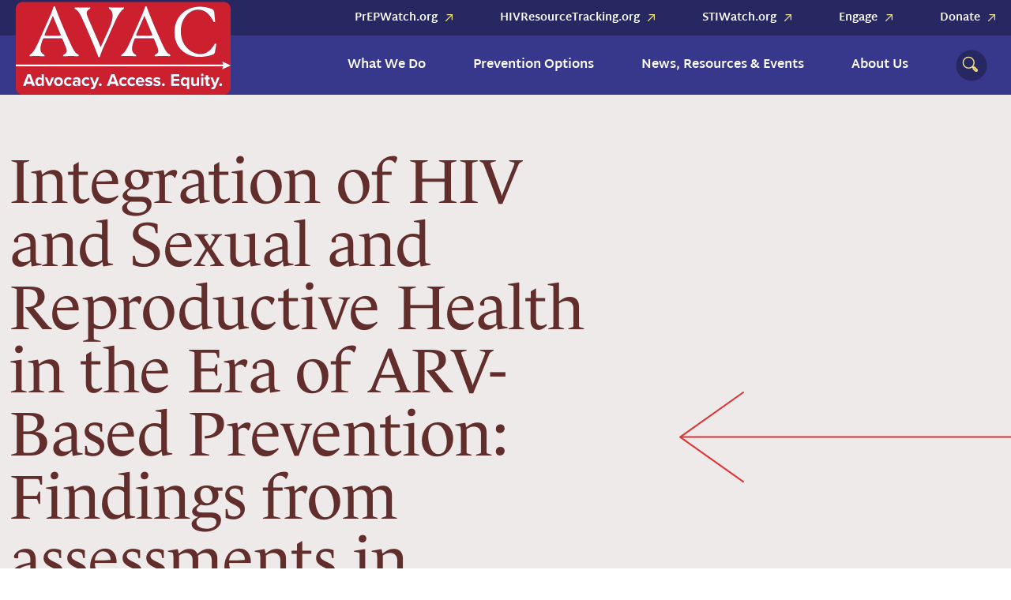

--- FILE ---
content_type: text/html; charset=UTF-8
request_url: https://avac.org/blog/integration-of-hiv-and-sexual-and-reproductive-health-in-the-era-of-arv-based-prevention-findings-from-assessments-in-kenya-malawi-and-zimbabwe/
body_size: 16840
content:
<!DOCTYPE html>
<html lang="en-US">
<head>
	<meta charset="UTF-8">
<script type="text/javascript">
/* <![CDATA[ */
var gform;gform||(document.addEventListener("gform_main_scripts_loaded",function(){gform.scriptsLoaded=!0}),document.addEventListener("gform/theme/scripts_loaded",function(){gform.themeScriptsLoaded=!0}),window.addEventListener("DOMContentLoaded",function(){gform.domLoaded=!0}),gform={domLoaded:!1,scriptsLoaded:!1,themeScriptsLoaded:!1,isFormEditor:()=>"function"==typeof InitializeEditor,callIfLoaded:function(o){return!(!gform.domLoaded||!gform.scriptsLoaded||!gform.themeScriptsLoaded&&!gform.isFormEditor()||(gform.isFormEditor()&&console.warn("The use of gform.initializeOnLoaded() is deprecated in the form editor context and will be removed in Gravity Forms 3.1."),o(),0))},initializeOnLoaded:function(o){gform.callIfLoaded(o)||(document.addEventListener("gform_main_scripts_loaded",()=>{gform.scriptsLoaded=!0,gform.callIfLoaded(o)}),document.addEventListener("gform/theme/scripts_loaded",()=>{gform.themeScriptsLoaded=!0,gform.callIfLoaded(o)}),window.addEventListener("DOMContentLoaded",()=>{gform.domLoaded=!0,gform.callIfLoaded(o)}))},hooks:{action:{},filter:{}},addAction:function(o,r,e,t){gform.addHook("action",o,r,e,t)},addFilter:function(o,r,e,t){gform.addHook("filter",o,r,e,t)},doAction:function(o){gform.doHook("action",o,arguments)},applyFilters:function(o){return gform.doHook("filter",o,arguments)},removeAction:function(o,r){gform.removeHook("action",o,r)},removeFilter:function(o,r,e){gform.removeHook("filter",o,r,e)},addHook:function(o,r,e,t,n){null==gform.hooks[o][r]&&(gform.hooks[o][r]=[]);var d=gform.hooks[o][r];null==n&&(n=r+"_"+d.length),gform.hooks[o][r].push({tag:n,callable:e,priority:t=null==t?10:t})},doHook:function(r,o,e){var t;if(e=Array.prototype.slice.call(e,1),null!=gform.hooks[r][o]&&((o=gform.hooks[r][o]).sort(function(o,r){return o.priority-r.priority}),o.forEach(function(o){"function"!=typeof(t=o.callable)&&(t=window[t]),"action"==r?t.apply(null,e):e[0]=t.apply(null,e)})),"filter"==r)return e[0]},removeHook:function(o,r,t,n){var e;null!=gform.hooks[o][r]&&(e=(e=gform.hooks[o][r]).filter(function(o,r,e){return!!(null!=n&&n!=o.tag||null!=t&&t!=o.priority)}),gform.hooks[o][r]=e)}});
/* ]]> */
</script>

	<meta name="viewport" content="width=device-width, initial-scale=1.0">
	<meta http-equiv="X-UA-Compatible" content="IE=edge">

	<title>Integration of HIV and Sexual and Reproductive Health in the Era of ARV-Based Prevention: Findings from assessments in Kenya, Malawi and Zimbabwe - AVAC</title>

    <link rel="apple-touch-icon" sizes="180x180" href="https://avac.org/wp-content/themes/_wpsk-allegiance/icon/apple-touch-icon.png">
    <link rel="icon" type="image/png" sizes="32x32" href="https://avac.org/wp-content/themes/_wpsk-allegiance/icon/favicon-32x32.png">
    <link rel="icon" type="image/png" sizes="16x16" href="https://avac.org/wp-content/themes/_wpsk-allegiance/icon/favicon-16x16.png">
    <link rel="manifest" href="https://avac.org/wp-content/themes/_wpsk-allegiance/icon/site.webmanifest">
    <link rel="mask-icon" href="https://avac.org/wp-content/themes/_wpsk-allegiance/icon/safari-pinned-tab.svg" color="#cd0126">
    <link rel="shortcut icon" href="https://avac.org/wp-content/themes/_wpsk-allegiance/icon/favicon.ico">
    <meta name="msapplication-TileColor" content="#dc1717">
    <meta name="msapplication-config" content="https://avac.org/wp-content/themes/_wpsk-allegiance/icon/browserconfig.xml">
    <meta name="theme-color" content="#ffffff">

	<link rel="profile" href="http://gmpg.org/xfn/11">
	<link rel="pingback" href="https://avac.org/xmlrpc.php">
	<!-- Import Fonts -->
	<link rel="stylesheet" href="https://use.typekit.net/twv3rrp.css">
	<script src="https://kit.fontawesome.com/e54469ec4f.js" crossorigin="anonymous"></script>
	<!-- Google Tag Manager -->
    <script>(function(w,d,s,l,i){w[l]=w[l]||[];w[l].push({'gtm.start':
                new Date().getTime(),event:'gtm.js'});var f=d.getElementsByTagName(s)[0],
            j=d.createElement(s),dl=l!='dataLayer'?'&l='+l:'';j.async=true;j.src=
            'https://www.googletagmanager.com/gtm.js?id='+i+dl;f.parentNode.insertBefore(j,f);
        })(window,document,'script','dataLayer','GTM-NS2MGG');</script>
    <!-- End Google Tag Manager -->
	<!-- MS Clarity -->
	<script type="text/javascript">
    (function(c,l,a,r,i,t,y){
        c[a]=c[a]||function(){(c[a].q=c[a].q||[]).push(arguments)};
        t=l.createElement(r);t.async=1;t.src="https://www.clarity.ms/tag/"+i;
        y=l.getElementsByTagName(r)[0];y.parentNode.insertBefore(t,y);
    })(window, document, "clarity", "script", "tttya2hf7x");
	</script>
	<!-- End MS Clarity -->
	<meta name='robots' content='index, follow, max-image-preview:large, max-snippet:-1, max-video-preview:-1' />
	<style>img:is([sizes="auto" i], [sizes^="auto," i]) { contain-intrinsic-size: 3000px 1500px }</style>
	
	<!-- This site is optimized with the Yoast SEO Premium plugin v22.6 (Yoast SEO v26.5) - https://yoast.com/wordpress/plugins/seo/ -->
	<link rel="canonical" href="https://avac.org/blog/integration-of-hiv-and-sexual-and-reproductive-health-in-the-era-of-arv-based-prevention-findings-from-assessments-in-kenya-malawi-and-zimbabwe/" />
	<meta property="og:locale" content="en_US" />
	<meta property="og:type" content="article" />
	<meta property="og:title" content="Integration of HIV and Sexual and Reproductive Health in the Era of ARV-Based Prevention: Findings from assessments in Kenya, Malawi and Zimbabwe" />
	<meta property="og:description" content="New research from AVAC and partners shows promising approaches to reach adolescent girls and young women (AGYW) with comprehensive and integrated services for HIV and sexual and reproductive health (SRH), including expanding access to existing and future PrEP products. On October 14, 8-9am ET, join us and representatives from the Ministries of Health in Kenya, [&hellip;]" />
	<meta property="og:url" content="https://avac.org/blog/integration-of-hiv-and-sexual-and-reproductive-health-in-the-era-of-arv-based-prevention-findings-from-assessments-in-kenya-malawi-and-zimbabwe/" />
	<meta property="og:site_name" content="AVAC" />
	<meta property="article:publisher" content="https://www.facebook.com/HIVpxresearch/" />
	<meta property="article:published_time" content="2021-10-14T00:00:00+00:00" />
	<meta property="article:modified_time" content="2023-04-05T19:39:34+00:00" />
	<meta name="author" content="Miro Kresonja" />
	<meta name="twitter:card" content="summary_large_image" />
	<meta name="twitter:creator" content="@hivpxresearch" />
	<meta name="twitter:site" content="@hivpxresearch" />
	<meta name="twitter:label1" content="Written by" />
	<meta name="twitter:data1" content="Miro Kresonja" />
	<script type="application/ld+json" class="yoast-schema-graph">{"@context":"https://schema.org","@graph":[{"@type":"Article","@id":"https://avac.org/blog/integration-of-hiv-and-sexual-and-reproductive-health-in-the-era-of-arv-based-prevention-findings-from-assessments-in-kenya-malawi-and-zimbabwe/#article","isPartOf":{"@id":"https://avac.org/blog/integration-of-hiv-and-sexual-and-reproductive-health-in-the-era-of-arv-based-prevention-findings-from-assessments-in-kenya-malawi-and-zimbabwe/"},"author":{"name":"Miro Kresonja","@id":"https://avac.org/#/schema/person/e37f66cf973411fc7f25276102293a5d"},"headline":"Integration of HIV and Sexual and Reproductive Health in the Era of ARV-Based Prevention: Findings from assessments in Kenya, Malawi and Zimbabwe","datePublished":"2021-10-14T00:00:00+00:00","dateModified":"2023-04-05T19:39:34+00:00","mainEntityOfPage":{"@id":"https://avac.org/blog/integration-of-hiv-and-sexual-and-reproductive-health-in-the-era-of-arv-based-prevention-findings-from-assessments-in-kenya-malawi-and-zimbabwe/"},"wordCount":94,"commentCount":0,"publisher":{"@id":"https://avac.org/#organization"},"inLanguage":"en-US","potentialAction":[{"@type":"CommentAction","name":"Comment","target":["https://avac.org/blog/integration-of-hiv-and-sexual-and-reproductive-health-in-the-era-of-arv-based-prevention-findings-from-assessments-in-kenya-malawi-and-zimbabwe/#respond"]}]},{"@type":"WebPage","@id":"https://avac.org/blog/integration-of-hiv-and-sexual-and-reproductive-health-in-the-era-of-arv-based-prevention-findings-from-assessments-in-kenya-malawi-and-zimbabwe/","url":"https://avac.org/blog/integration-of-hiv-and-sexual-and-reproductive-health-in-the-era-of-arv-based-prevention-findings-from-assessments-in-kenya-malawi-and-zimbabwe/","name":"Integration of HIV and Sexual and Reproductive Health in the Era of ARV-Based Prevention: Findings from assessments in Kenya, Malawi and Zimbabwe - AVAC","isPartOf":{"@id":"https://avac.org/#website"},"datePublished":"2021-10-14T00:00:00+00:00","dateModified":"2023-04-05T19:39:34+00:00","breadcrumb":{"@id":"https://avac.org/blog/integration-of-hiv-and-sexual-and-reproductive-health-in-the-era-of-arv-based-prevention-findings-from-assessments-in-kenya-malawi-and-zimbabwe/#breadcrumb"},"inLanguage":"en-US","potentialAction":[{"@type":"ReadAction","target":["https://avac.org/blog/integration-of-hiv-and-sexual-and-reproductive-health-in-the-era-of-arv-based-prevention-findings-from-assessments-in-kenya-malawi-and-zimbabwe/"]}]},{"@type":"BreadcrumbList","@id":"https://avac.org/blog/integration-of-hiv-and-sexual-and-reproductive-health-in-the-era-of-arv-based-prevention-findings-from-assessments-in-kenya-malawi-and-zimbabwe/#breadcrumb","itemListElement":[{"@type":"ListItem","position":1,"name":"Home","item":"https://avac.org/"},{"@type":"ListItem","position":2,"name":"test","item":"https://avac.org/test/"},{"@type":"ListItem","position":3,"name":"Integration of HIV and Sexual and Reproductive Health in the Era of ARV-Based Prevention: Findings from assessments in Kenya, Malawi and Zimbabwe"}]},{"@type":"WebSite","@id":"https://avac.org/#website","url":"https://avac.org/","name":"AVAC","description":"Advocacy. Access. Equity.","publisher":{"@id":"https://avac.org/#organization"},"potentialAction":[{"@type":"SearchAction","target":{"@type":"EntryPoint","urlTemplate":"https://avac.org/?s={search_term_string}"},"query-input":{"@type":"PropertyValueSpecification","valueRequired":true,"valueName":"search_term_string"}}],"inLanguage":"en-US"},{"@type":"Organization","@id":"https://avac.org/#organization","name":"AVAC","url":"https://avac.org/","logo":{"@type":"ImageObject","inLanguage":"en-US","@id":"https://avac.org/#/schema/logo/image/","url":"https://avac.org/wp-content/uploads/2024/05/AVAC-square.jpg","contentUrl":"https://avac.org/wp-content/uploads/2024/05/AVAC-square.jpg","width":696,"height":696,"caption":"AVAC"},"image":{"@id":"https://avac.org/#/schema/logo/image/"},"sameAs":["https://www.facebook.com/HIVpxresearch/","https://x.com/hivpxresearch"],"description":"Proven strategies for today and research for tomorrow. A global source for updates, advocacy and information on HIV prevention.","email":"avac@avac.org","telephone":"+1212-796-6423","numberOfEmployees":{"@type":"QuantitativeValue","minValue":"11","maxValue":"50"}},{"@type":"Person","@id":"https://avac.org/#/schema/person/e37f66cf973411fc7f25276102293a5d","name":"Miro Kresonja","image":{"@type":"ImageObject","inLanguage":"en-US","@id":"https://avac.org/#/schema/person/image/","url":"https://secure.gravatar.com/avatar/737ca4ffffd0f4b885c177f2326284ebbe549ef86f9a75834c7fb4ba4f534f7e?s=96&d=mm&r=g","contentUrl":"https://secure.gravatar.com/avatar/737ca4ffffd0f4b885c177f2326284ebbe549ef86f9a75834c7fb4ba4f534f7e?s=96&d=mm&r=g","caption":"Miro Kresonja"},"url":"https://avac.org/blog/author/mkresonja/"}]}</script>
	<!-- / Yoast SEO Premium plugin. -->


<link rel='dns-prefetch' href='//a.omappapi.com' />
<link rel="alternate" type="application/rss+xml" title="AVAC &raquo; Feed" href="https://avac.org/feed/" />
<link rel="alternate" type="application/rss+xml" title="AVAC &raquo; Comments Feed" href="https://avac.org/comments/feed/" />
<link rel="alternate" type="application/rss+xml" title="AVAC &raquo; Integration of HIV and Sexual and Reproductive Health in the Era of ARV-Based Prevention: Findings from assessments in Kenya, Malawi and Zimbabwe Comments Feed" href="https://avac.org/blog/integration-of-hiv-and-sexual-and-reproductive-health-in-the-era-of-arv-based-prevention-findings-from-assessments-in-kenya-malawi-and-zimbabwe/feed/" />
<script type="text/javascript">
/* <![CDATA[ */
window._wpemojiSettings = {"baseUrl":"https:\/\/s.w.org\/images\/core\/emoji\/16.0.1\/72x72\/","ext":".png","svgUrl":"https:\/\/s.w.org\/images\/core\/emoji\/16.0.1\/svg\/","svgExt":".svg","source":{"concatemoji":"https:\/\/avac.org\/wp-includes\/js\/wp-emoji-release.min.js?ver=351108724"}};
/*! This file is auto-generated */
!function(s,n){var o,i,e;function c(e){try{var t={supportTests:e,timestamp:(new Date).valueOf()};sessionStorage.setItem(o,JSON.stringify(t))}catch(e){}}function p(e,t,n){e.clearRect(0,0,e.canvas.width,e.canvas.height),e.fillText(t,0,0);var t=new Uint32Array(e.getImageData(0,0,e.canvas.width,e.canvas.height).data),a=(e.clearRect(0,0,e.canvas.width,e.canvas.height),e.fillText(n,0,0),new Uint32Array(e.getImageData(0,0,e.canvas.width,e.canvas.height).data));return t.every(function(e,t){return e===a[t]})}function u(e,t){e.clearRect(0,0,e.canvas.width,e.canvas.height),e.fillText(t,0,0);for(var n=e.getImageData(16,16,1,1),a=0;a<n.data.length;a++)if(0!==n.data[a])return!1;return!0}function f(e,t,n,a){switch(t){case"flag":return n(e,"\ud83c\udff3\ufe0f\u200d\u26a7\ufe0f","\ud83c\udff3\ufe0f\u200b\u26a7\ufe0f")?!1:!n(e,"\ud83c\udde8\ud83c\uddf6","\ud83c\udde8\u200b\ud83c\uddf6")&&!n(e,"\ud83c\udff4\udb40\udc67\udb40\udc62\udb40\udc65\udb40\udc6e\udb40\udc67\udb40\udc7f","\ud83c\udff4\u200b\udb40\udc67\u200b\udb40\udc62\u200b\udb40\udc65\u200b\udb40\udc6e\u200b\udb40\udc67\u200b\udb40\udc7f");case"emoji":return!a(e,"\ud83e\udedf")}return!1}function g(e,t,n,a){var r="undefined"!=typeof WorkerGlobalScope&&self instanceof WorkerGlobalScope?new OffscreenCanvas(300,150):s.createElement("canvas"),o=r.getContext("2d",{willReadFrequently:!0}),i=(o.textBaseline="top",o.font="600 32px Arial",{});return e.forEach(function(e){i[e]=t(o,e,n,a)}),i}function t(e){var t=s.createElement("script");t.src=e,t.defer=!0,s.head.appendChild(t)}"undefined"!=typeof Promise&&(o="wpEmojiSettingsSupports",i=["flag","emoji"],n.supports={everything:!0,everythingExceptFlag:!0},e=new Promise(function(e){s.addEventListener("DOMContentLoaded",e,{once:!0})}),new Promise(function(t){var n=function(){try{var e=JSON.parse(sessionStorage.getItem(o));if("object"==typeof e&&"number"==typeof e.timestamp&&(new Date).valueOf()<e.timestamp+604800&&"object"==typeof e.supportTests)return e.supportTests}catch(e){}return null}();if(!n){if("undefined"!=typeof Worker&&"undefined"!=typeof OffscreenCanvas&&"undefined"!=typeof URL&&URL.createObjectURL&&"undefined"!=typeof Blob)try{var e="postMessage("+g.toString()+"("+[JSON.stringify(i),f.toString(),p.toString(),u.toString()].join(",")+"));",a=new Blob([e],{type:"text/javascript"}),r=new Worker(URL.createObjectURL(a),{name:"wpTestEmojiSupports"});return void(r.onmessage=function(e){c(n=e.data),r.terminate(),t(n)})}catch(e){}c(n=g(i,f,p,u))}t(n)}).then(function(e){for(var t in e)n.supports[t]=e[t],n.supports.everything=n.supports.everything&&n.supports[t],"flag"!==t&&(n.supports.everythingExceptFlag=n.supports.everythingExceptFlag&&n.supports[t]);n.supports.everythingExceptFlag=n.supports.everythingExceptFlag&&!n.supports.flag,n.DOMReady=!1,n.readyCallback=function(){n.DOMReady=!0}}).then(function(){return e}).then(function(){var e;n.supports.everything||(n.readyCallback(),(e=n.source||{}).concatemoji?t(e.concatemoji):e.wpemoji&&e.twemoji&&(t(e.twemoji),t(e.wpemoji)))}))}((window,document),window._wpemojiSettings);
/* ]]> */
</script>
<style id='wp-emoji-styles-inline-css' type='text/css'>

	img.wp-smiley, img.emoji {
		display: inline !important;
		border: none !important;
		box-shadow: none !important;
		height: 1em !important;
		width: 1em !important;
		margin: 0 0.07em !important;
		vertical-align: -0.1em !important;
		background: none !important;
		padding: 0 !important;
	}
</style>
<link rel='stylesheet' id='wp-block-library-css' href='https://avac.org/wp-includes/css/dist/block-library/style.min.css?ver=292110494' type='text/css' media='all' />
<style id='classic-theme-styles-inline-css' type='text/css'>
/*! This file is auto-generated */
.wp-block-button__link{color:#fff;background-color:#32373c;border-radius:9999px;box-shadow:none;text-decoration:none;padding:calc(.667em + 2px) calc(1.333em + 2px);font-size:1.125em}.wp-block-file__button{background:#32373c;color:#fff;text-decoration:none}
</style>
<link rel='stylesheet' id='avac-testimonial-style-css' href='https://avac.org/wp-content/plugins/avac-blocks/blocks/testimonial/testimonial.css?ver=509516891' type='text/css' media='all' />
<link rel='stylesheet' id='avac-blockquote-style-css' href='https://avac.org/wp-content/plugins/avac-blocks/blocks/blockquote/blockquote.css?ver=515363750' type='text/css' media='all' />
<style id='safe-svg-svg-icon-style-inline-css' type='text/css'>
.safe-svg-cover{text-align:center}.safe-svg-cover .safe-svg-inside{display:inline-block;max-width:100%}.safe-svg-cover svg{fill:currentColor;height:100%;max-height:100%;max-width:100%;width:100%}

</style>
<style id='global-styles-inline-css' type='text/css'>
:root{--wp--preset--aspect-ratio--square: 1;--wp--preset--aspect-ratio--4-3: 4/3;--wp--preset--aspect-ratio--3-4: 3/4;--wp--preset--aspect-ratio--3-2: 3/2;--wp--preset--aspect-ratio--2-3: 2/3;--wp--preset--aspect-ratio--16-9: 16/9;--wp--preset--aspect-ratio--9-16: 9/16;--wp--preset--color--black: #000000;--wp--preset--color--cyan-bluish-gray: #abb8c3;--wp--preset--color--white: #ffffff;--wp--preset--color--pale-pink: #f78da7;--wp--preset--color--vivid-red: #cf2e2e;--wp--preset--color--luminous-vivid-orange: #ff6900;--wp--preset--color--luminous-vivid-amber: #fcb900;--wp--preset--color--light-green-cyan: #7bdcb5;--wp--preset--color--vivid-green-cyan: #00d084;--wp--preset--color--pale-cyan-blue: #8ed1fc;--wp--preset--color--vivid-cyan-blue: #0693e3;--wp--preset--color--vivid-purple: #9b51e0;--wp--preset--gradient--vivid-cyan-blue-to-vivid-purple: linear-gradient(135deg,rgba(6,147,227,1) 0%,rgb(155,81,224) 100%);--wp--preset--gradient--light-green-cyan-to-vivid-green-cyan: linear-gradient(135deg,rgb(122,220,180) 0%,rgb(0,208,130) 100%);--wp--preset--gradient--luminous-vivid-amber-to-luminous-vivid-orange: linear-gradient(135deg,rgba(252,185,0,1) 0%,rgba(255,105,0,1) 100%);--wp--preset--gradient--luminous-vivid-orange-to-vivid-red: linear-gradient(135deg,rgba(255,105,0,1) 0%,rgb(207,46,46) 100%);--wp--preset--gradient--very-light-gray-to-cyan-bluish-gray: linear-gradient(135deg,rgb(238,238,238) 0%,rgb(169,184,195) 100%);--wp--preset--gradient--cool-to-warm-spectrum: linear-gradient(135deg,rgb(74,234,220) 0%,rgb(151,120,209) 20%,rgb(207,42,186) 40%,rgb(238,44,130) 60%,rgb(251,105,98) 80%,rgb(254,248,76) 100%);--wp--preset--gradient--blush-light-purple: linear-gradient(135deg,rgb(255,206,236) 0%,rgb(152,150,240) 100%);--wp--preset--gradient--blush-bordeaux: linear-gradient(135deg,rgb(254,205,165) 0%,rgb(254,45,45) 50%,rgb(107,0,62) 100%);--wp--preset--gradient--luminous-dusk: linear-gradient(135deg,rgb(255,203,112) 0%,rgb(199,81,192) 50%,rgb(65,88,208) 100%);--wp--preset--gradient--pale-ocean: linear-gradient(135deg,rgb(255,245,203) 0%,rgb(182,227,212) 50%,rgb(51,167,181) 100%);--wp--preset--gradient--electric-grass: linear-gradient(135deg,rgb(202,248,128) 0%,rgb(113,206,126) 100%);--wp--preset--gradient--midnight: linear-gradient(135deg,rgb(2,3,129) 0%,rgb(40,116,252) 100%);--wp--preset--font-size--small: 13px;--wp--preset--font-size--medium: 20px;--wp--preset--font-size--large: 36px;--wp--preset--font-size--x-large: 42px;--wp--preset--spacing--20: 0.44rem;--wp--preset--spacing--30: 0.67rem;--wp--preset--spacing--40: 1rem;--wp--preset--spacing--50: 1.5rem;--wp--preset--spacing--60: 2.25rem;--wp--preset--spacing--70: 3.38rem;--wp--preset--spacing--80: 5.06rem;--wp--preset--shadow--natural: 6px 6px 9px rgba(0, 0, 0, 0.2);--wp--preset--shadow--deep: 12px 12px 50px rgba(0, 0, 0, 0.4);--wp--preset--shadow--sharp: 6px 6px 0px rgba(0, 0, 0, 0.2);--wp--preset--shadow--outlined: 6px 6px 0px -3px rgba(255, 255, 255, 1), 6px 6px rgba(0, 0, 0, 1);--wp--preset--shadow--crisp: 6px 6px 0px rgba(0, 0, 0, 1);}:where(.is-layout-flex){gap: 0.5em;}:where(.is-layout-grid){gap: 0.5em;}body .is-layout-flex{display: flex;}.is-layout-flex{flex-wrap: wrap;align-items: center;}.is-layout-flex > :is(*, div){margin: 0;}body .is-layout-grid{display: grid;}.is-layout-grid > :is(*, div){margin: 0;}:where(.wp-block-columns.is-layout-flex){gap: 2em;}:where(.wp-block-columns.is-layout-grid){gap: 2em;}:where(.wp-block-post-template.is-layout-flex){gap: 1.25em;}:where(.wp-block-post-template.is-layout-grid){gap: 1.25em;}.has-black-color{color: var(--wp--preset--color--black) !important;}.has-cyan-bluish-gray-color{color: var(--wp--preset--color--cyan-bluish-gray) !important;}.has-white-color{color: var(--wp--preset--color--white) !important;}.has-pale-pink-color{color: var(--wp--preset--color--pale-pink) !important;}.has-vivid-red-color{color: var(--wp--preset--color--vivid-red) !important;}.has-luminous-vivid-orange-color{color: var(--wp--preset--color--luminous-vivid-orange) !important;}.has-luminous-vivid-amber-color{color: var(--wp--preset--color--luminous-vivid-amber) !important;}.has-light-green-cyan-color{color: var(--wp--preset--color--light-green-cyan) !important;}.has-vivid-green-cyan-color{color: var(--wp--preset--color--vivid-green-cyan) !important;}.has-pale-cyan-blue-color{color: var(--wp--preset--color--pale-cyan-blue) !important;}.has-vivid-cyan-blue-color{color: var(--wp--preset--color--vivid-cyan-blue) !important;}.has-vivid-purple-color{color: var(--wp--preset--color--vivid-purple) !important;}.has-black-background-color{background-color: var(--wp--preset--color--black) !important;}.has-cyan-bluish-gray-background-color{background-color: var(--wp--preset--color--cyan-bluish-gray) !important;}.has-white-background-color{background-color: var(--wp--preset--color--white) !important;}.has-pale-pink-background-color{background-color: var(--wp--preset--color--pale-pink) !important;}.has-vivid-red-background-color{background-color: var(--wp--preset--color--vivid-red) !important;}.has-luminous-vivid-orange-background-color{background-color: var(--wp--preset--color--luminous-vivid-orange) !important;}.has-luminous-vivid-amber-background-color{background-color: var(--wp--preset--color--luminous-vivid-amber) !important;}.has-light-green-cyan-background-color{background-color: var(--wp--preset--color--light-green-cyan) !important;}.has-vivid-green-cyan-background-color{background-color: var(--wp--preset--color--vivid-green-cyan) !important;}.has-pale-cyan-blue-background-color{background-color: var(--wp--preset--color--pale-cyan-blue) !important;}.has-vivid-cyan-blue-background-color{background-color: var(--wp--preset--color--vivid-cyan-blue) !important;}.has-vivid-purple-background-color{background-color: var(--wp--preset--color--vivid-purple) !important;}.has-black-border-color{border-color: var(--wp--preset--color--black) !important;}.has-cyan-bluish-gray-border-color{border-color: var(--wp--preset--color--cyan-bluish-gray) !important;}.has-white-border-color{border-color: var(--wp--preset--color--white) !important;}.has-pale-pink-border-color{border-color: var(--wp--preset--color--pale-pink) !important;}.has-vivid-red-border-color{border-color: var(--wp--preset--color--vivid-red) !important;}.has-luminous-vivid-orange-border-color{border-color: var(--wp--preset--color--luminous-vivid-orange) !important;}.has-luminous-vivid-amber-border-color{border-color: var(--wp--preset--color--luminous-vivid-amber) !important;}.has-light-green-cyan-border-color{border-color: var(--wp--preset--color--light-green-cyan) !important;}.has-vivid-green-cyan-border-color{border-color: var(--wp--preset--color--vivid-green-cyan) !important;}.has-pale-cyan-blue-border-color{border-color: var(--wp--preset--color--pale-cyan-blue) !important;}.has-vivid-cyan-blue-border-color{border-color: var(--wp--preset--color--vivid-cyan-blue) !important;}.has-vivid-purple-border-color{border-color: var(--wp--preset--color--vivid-purple) !important;}.has-vivid-cyan-blue-to-vivid-purple-gradient-background{background: var(--wp--preset--gradient--vivid-cyan-blue-to-vivid-purple) !important;}.has-light-green-cyan-to-vivid-green-cyan-gradient-background{background: var(--wp--preset--gradient--light-green-cyan-to-vivid-green-cyan) !important;}.has-luminous-vivid-amber-to-luminous-vivid-orange-gradient-background{background: var(--wp--preset--gradient--luminous-vivid-amber-to-luminous-vivid-orange) !important;}.has-luminous-vivid-orange-to-vivid-red-gradient-background{background: var(--wp--preset--gradient--luminous-vivid-orange-to-vivid-red) !important;}.has-very-light-gray-to-cyan-bluish-gray-gradient-background{background: var(--wp--preset--gradient--very-light-gray-to-cyan-bluish-gray) !important;}.has-cool-to-warm-spectrum-gradient-background{background: var(--wp--preset--gradient--cool-to-warm-spectrum) !important;}.has-blush-light-purple-gradient-background{background: var(--wp--preset--gradient--blush-light-purple) !important;}.has-blush-bordeaux-gradient-background{background: var(--wp--preset--gradient--blush-bordeaux) !important;}.has-luminous-dusk-gradient-background{background: var(--wp--preset--gradient--luminous-dusk) !important;}.has-pale-ocean-gradient-background{background: var(--wp--preset--gradient--pale-ocean) !important;}.has-electric-grass-gradient-background{background: var(--wp--preset--gradient--electric-grass) !important;}.has-midnight-gradient-background{background: var(--wp--preset--gradient--midnight) !important;}.has-small-font-size{font-size: var(--wp--preset--font-size--small) !important;}.has-medium-font-size{font-size: var(--wp--preset--font-size--medium) !important;}.has-large-font-size{font-size: var(--wp--preset--font-size--large) !important;}.has-x-large-font-size{font-size: var(--wp--preset--font-size--x-large) !important;}
:where(.wp-block-post-template.is-layout-flex){gap: 1.25em;}:where(.wp-block-post-template.is-layout-grid){gap: 1.25em;}
:where(.wp-block-columns.is-layout-flex){gap: 2em;}:where(.wp-block-columns.is-layout-grid){gap: 2em;}
:root :where(.wp-block-pullquote){font-size: 1.5em;line-height: 1.6;}
</style>
<link rel='stylesheet' id='custom-gutenberg-blocks-css' href='https://avac.org/wp-content/plugins/custom-gutenberg-blocks/public/css/custom-gutenberg-blocks-public.css?ver=326769602' type='text/css' media='all' />
<link rel='stylesheet' id='_wpsk-bootstrap-wp-css' href='https://avac.org/wp-content/themes/_wpsk/includes/css/bootstrap-wp.css?ver=118542549' type='text/css' media='all' />
<link rel='stylesheet' id='_wpsk-bootstrap-css' href='https://avac.org/wp-content/themes/_wpsk/includes/resources/bootstrap/css/bootstrap.min.css?ver=57814425' type='text/css' media='all' />
<link rel='stylesheet' id='_wpsk-font-awesome-css' href='https://avac.org/wp-content/themes/_wpsk/includes/css/font-awesome.min.css?ver=24460986' type='text/css' media='all' />
<link rel='stylesheet' id='_wpsk-slick-css' href='https://avac.org/wp-content/themes/_wpsk/includes/css/slick.css?ver=29592740' type='text/css' media='all' />
<link rel='stylesheet' id='_wpsk-theme-css' href='https://avac.org/wp-content/themes/_wpsk/includes/css/theme.css?ver=305408408' type='text/css' media='all' />
<link rel='stylesheet' id='_wpsk-style-css' href='https://avac.org/wp-content/themes/_wpsk-allegiance/style.css?ver=398307602' type='text/css' media='all' />
<script type="text/javascript" src="https://avac.org/wp-includes/js/jquery/jquery.min.js?ver=58140939" id="jquery-core-js"></script>
<script type="text/javascript" src="https://avac.org/wp-includes/js/jquery/jquery-migrate.min.js?ver=190952819" id="jquery-migrate-js"></script>
<script type="text/javascript" src="https://avac.org/wp-content/themes/_wpsk/includes/resources/bootstrap/js/bootstrap.min.js?ver=461532817" id="_wpsk-bootstrapjs-js"></script>
<script type="text/javascript" src="https://avac.org/wp-content/themes/_wpsk/includes/js/bootstrap-wp.js?ver=40550054" id="_wpsk-bootstrapwp-js"></script>
<link rel="https://api.w.org/" href="https://avac.org/wp-json/" /><link rel="alternate" title="JSON" type="application/json" href="https://avac.org/wp-json/wp/v2/posts/8004" /><link rel="EditURI" type="application/rsd+xml" title="RSD" href="https://avac.org/xmlrpc.php?rsd" />
<link rel='shortlink' href='https://avac.org/?p=8004' />
<link rel="alternate" title="oEmbed (JSON)" type="application/json+oembed" href="https://avac.org/wp-json/oembed/1.0/embed?url=https%3A%2F%2Favac.org%2Fblog%2Fintegration-of-hiv-and-sexual-and-reproductive-health-in-the-era-of-arv-based-prevention-findings-from-assessments-in-kenya-malawi-and-zimbabwe%2F" />
<link rel="alternate" title="oEmbed (XML)" type="text/xml+oembed" href="https://avac.org/wp-json/oembed/1.0/embed?url=https%3A%2F%2Favac.org%2Fblog%2Fintegration-of-hiv-and-sexual-and-reproductive-health-in-the-era-of-arv-based-prevention-findings-from-assessments-in-kenya-malawi-and-zimbabwe%2F&#038;format=xml" />
<header id="site-header" class="site-header header-01">
    <div class="container">
        <div class="row">
            <div class="col header-logo">
                <a href="/">
                                                <img src="https://avac.org/wp-content/uploads/2024/02/AVAC_Logo_011729.svg" alt="AVAC">
                                    </a>
            </div>

            <ul id="header-menu" class="col-auto primary-menu-desktop nav"><li id="menu-item-668" class="menu-item menu-item-type-post_type menu-item-object-page menu-item-has-children menu-item-668 dropdown"><a title="What We Do" href="https://avac.org/what-we-do/" data-toggle="dropdown" class="dropdown-toggle" aria-haspopup="true">What We Do <span class="caret"></span></a>
<ul role="menu" class=" dropdown-menu">
	<li id="menu-item-5037" class="menu-item menu-item-type-custom menu-item-object-custom menu-item-5037"><a title="Accelerate Product Innovation and Availability" href="/topic/accelerate-product-innovation/">Accelerate Product Innovation and Availability</a></li>
	<li id="menu-item-5044" class="menu-item menu-item-type-custom menu-item-object-custom menu-item-5044"><a title="Advocate for Health Equity" href="/topic/advocate-for-health-equity/">Advocate for Health Equity</a></li>
	<li id="menu-item-4956" class="menu-item menu-item-type-custom menu-item-object-custom menu-item-4956"><a title="Centering Communities, GPP &amp; More" href="/topic/centering-communities/">Centering Communities, GPP &#038; More</a></li>
	<li id="menu-item-5547" class="menu-item menu-item-type-custom menu-item-object-custom menu-item-5547"><a title="Support a Global Movement" href="/topic/global-movement/">Support a Global Movement</a></li>
	<li id="menu-item-5550" class="menu-item menu-item-type-custom menu-item-object-custom menu-item-5550"><a title="Track and Translate the Field" href="/topic/track-and-translate/">Track and Translate the Field</a></li>
	<li id="menu-item-11628" class="menu-item menu-item-type-custom menu-item-object-custom menu-item-has-children menu-item-11628 dropdown"><a title="With partners worldwide, we’re pushing for the funding, implementation and research needed to end HIV and prepare for future pandemics.">With partners worldwide, we’re pushing for the funding, implementation and research needed to end HIV and prepare for future pandemics.</a>
	<ul role="menu" class=" dropdown-menu">
		<li id="menu-item-11629" class="menu-item menu-item-type-post_type menu-item-object-page menu-item-11629"><a title="Explore our Projects" href="https://avac.org/our-projects/">Explore our Projects</a></li>
	</ul>
</li>
</ul>
</li>
<li id="menu-item-667" class="menu-item menu-item-type-post_type menu-item-object-page menu-item-has-children menu-item-667 dropdown"><a title="Prevention Options" href="https://avac.org/prevention-options/" data-toggle="dropdown" class="dropdown-toggle" aria-haspopup="true">Prevention Options <span class="caret"></span></a>
<ul role="menu" class=" dropdown-menu">
	<li id="menu-item-672" class="menu-item menu-item-type-custom menu-item-object-custom menu-item-672"><a title="Antibody Related Research" href="/prevention-option/antibody-related-research/">Antibody Related Research</a></li>
	<li id="menu-item-5556" class="menu-item menu-item-type-custom menu-item-object-custom menu-item-5556"><a title="Combination Prevention" href="/prevention-option/combination-prevention/">Combination Prevention</a></li>
	<li id="menu-item-5557" class="menu-item menu-item-type-custom menu-item-object-custom menu-item-5557"><a title="Condoms" href="/prevention-option/condoms/">Condoms</a></li>
	<li id="menu-item-5555" class="menu-item menu-item-type-custom menu-item-object-custom menu-item-5555"><a title="Cure" href="/prevention-option/cure/">Cure</a></li>
	<li id="menu-item-673" class="menu-item menu-item-type-custom menu-item-object-custom menu-item-673"><a title="Microbicides" href="/prevention-option/microbicides/">Microbicides</a></li>
	<li id="menu-item-5554" class="menu-item menu-item-type-custom menu-item-object-custom menu-item-5554"><a title="Multipurpose Prevention Technologies" href="/prevention-option/multipurpose-prevention-technologies/">Multipurpose Prevention Technologies</a></li>
	<li id="menu-item-5551" class="menu-item menu-item-type-custom menu-item-object-custom menu-item-5551"><a title="Post-Exposure Prophylaxis (PEP)" href="/prevention-option/post-exposure-prophylaxis/">Post-Exposure Prophylaxis (PEP)</a></li>
	<li id="menu-item-3553" class="menu-item menu-item-type-custom menu-item-object-custom menu-item-3553"><a title="Pre-Exposure Prophylaxis (PrEP)" href="/prevention-option/prep/">Pre-Exposure Prophylaxis (PrEP)</a></li>
	<li id="menu-item-670" class="menu-item menu-item-type-custom menu-item-object-custom menu-item-670"><a title="Testing" href="/prevention-option/testing/">Testing</a></li>
	<li id="menu-item-5553" class="menu-item menu-item-type-custom menu-item-object-custom menu-item-5553"><a title="Treatment U=U" href="/prevention-option/treatment/">Treatment U=U</a></li>
	<li id="menu-item-671" class="menu-item menu-item-type-custom menu-item-object-custom menu-item-671"><a title="Vaccines for Prevention" href="/prevention-option/vaccines/">Vaccines for Prevention</a></li>
	<li id="menu-item-5552" class="menu-item menu-item-type-custom menu-item-object-custom menu-item-5552"><a title="Voluntary Medical Male Circumcision" href="/prevention-option/voluntary-medical-male-circumcision/">Voluntary Medical Male Circumcision</a></li>
</ul>
</li>
<li id="menu-item-685" class="menu-item menu-item-type-post_type menu-item-object-page menu-item-has-children menu-item-685 dropdown"><a title="News, Resources &#038; Events" href="https://avac.org/resources-news-events/" data-toggle="dropdown" class="dropdown-toggle" aria-haspopup="true">News, Resources &#038; Events <span class="caret"></span></a>
<ul role="menu" class=" dropdown-menu">
	<li id="menu-item-15014" class="menu-item menu-item-type-post_type menu-item-object-page menu-item-15014"><a title="AVAC v. United States Department of State" href="https://avac.org/avac-vs-dept-of-state/">AVAC v. United States Department of State</a></li>
	<li id="menu-item-9066" class="menu-item menu-item-type-post_type menu-item-object-page menu-item-9066"><a title="Resources" href="https://avac.org/resources-search/">Resources</a></li>
	<li id="menu-item-9064" class="menu-item menu-item-type-post_type menu-item-object-page menu-item-9064"><a title="P-Values Blog" href="https://avac.org/news/">P-Values Blog</a></li>
	<li id="menu-item-12397" class="menu-item menu-item-type-post_type menu-item-object-page menu-item-12397"><a title="PxPulse Podcast" href="https://avac.org/px-pulse/">PxPulse Podcast</a></li>
	<li id="menu-item-12806" class="menu-item menu-item-type-post_type menu-item-object-page menu-item-12806"><a title="PxWire Quarterly Update" href="https://avac.org/pxwire/">PxWire Quarterly Update</a></li>
	<li id="menu-item-15186" class="menu-item menu-item-type-post_type menu-item-object-page menu-item-15186"><a title="Global Health Watch" href="https://avac.org/global-health-watch/">Global Health Watch</a></li>
	<li id="menu-item-9065" class="menu-item menu-item-type-post_type menu-item-object-page menu-item-9065"><a title="Events and Webinars" href="https://avac.org/events-and-webinars/">Events and Webinars</a></li>
	<li id="menu-item-9063" class="menu-item menu-item-type-post_type menu-item-object-page menu-item-9063"><a title="Press Releases" href="https://avac.org/press-releases/">Press Releases</a></li>
	<li id="menu-item-12215" class="menu-item menu-item-type-post_type menu-item-object-page menu-item-12215"><a title="AVAC in the News" href="https://avac.org/avac-in-the-news/">AVAC in the News</a></li>
	<li id="menu-item-11617" class="menu-item menu-item-type-post_type menu-item-object-page menu-item-11617"><a title="HIV Prevention Clinical Trials Database" href="https://avac.org/hiv-prevention-clinical-trials-database/">HIV Prevention Clinical Trials Database</a></li>
	<li id="menu-item-11616" class="menu-item menu-item-type-post_type menu-item-object-page menu-item-11616"><a title="HIV Prevention Clinical Trials Map" href="https://avac.org/hiv-prevention-clinical-trials-database/hiv-prevention-clinical-trials-map/">HIV Prevention Clinical Trials Map</a></li>
	<li id="menu-item-13043" class="menu-item menu-item-type-post_type menu-item-object-page menu-item-13043"><a title="Translation Index" href="https://avac.org/translation-index/">Translation Index</a></li>
	<li id="menu-item-16370" class="menu-item menu-item-type-post_type menu-item-object-page menu-item-16370"><a title="People’s Research Agenda " href="https://avac.org/peoples-research-agenda/">People’s Research Agenda </a></li>
	<li id="menu-item-16506" class="menu-item menu-item-type-post_type menu-item-object-page menu-item-16506"><a title="24 Hours to Save AIDS Research" href="https://avac.org/save-aids-research/">24 Hours to Save AIDS Research</a></li>
</ul>
</li>
<li id="menu-item-684" class="menu-item menu-item-type-post_type menu-item-object-page menu-item-has-children menu-item-684 dropdown"><a title="About Us" href="https://avac.org/about-us/" data-toggle="dropdown" class="dropdown-toggle" aria-haspopup="true">About Us <span class="caret"></span></a>
<ul role="menu" class=" dropdown-menu">
	<li id="menu-item-6009" class="menu-item menu-item-type-post_type menu-item-object-page menu-item-6009"><a title="Our People" href="https://avac.org/our-people/">Our People</a></li>
	<li id="menu-item-6011" class="menu-item menu-item-type-post_type menu-item-object-page menu-item-6011"><a title="Our Partners" href="https://avac.org/our-partners/">Our Partners</a></li>
	<li id="menu-item-6012" class="menu-item menu-item-type-post_type menu-item-object-page menu-item-6012"><a title="Our Projects" href="https://avac.org/our-projects/">Our Projects</a></li>
	<li id="menu-item-12094" class="menu-item menu-item-type-post_type menu-item-object-page menu-item-12094"><a title="Our Mission and Strategy" href="https://avac.org/our-mission-and-strategy/">Our Mission and Strategy</a></li>
	<li id="menu-item-6013" class="menu-item menu-item-type-post_type menu-item-object-page menu-item-6013"><a title="Our Commitment to Equity, Diversity and Inclusion" href="https://avac.org/our-commitment/">Our Commitment to Equity, Diversity and Inclusion</a></li>
</ul>
</li>
</ul>
            <div class="col-auto search-toggle">
                <a data-bs-toggle="offcanvas" href="#searchBox" class="stretched-link" role="button" aria-controls="searchBox">
                    Search
                </a>
            </div>

            
            <div class="col-auto menu-toggle">
                <a data-bs-toggle="offcanvas" href="#pushMenu" class="stretched-link" role="button" aria-controls="pushMenu">
                    Menu
                </a>
            </div>


            <ul id="utility-menu" class="col-auto utility-menu-desktop nav"><li id="menu-item-678" class="menu-item menu-item-type-custom menu-item-object-custom menu-item-678"><a title="PrEPWatch.org" target="_blank" href="https://www.prepwatch.org">PrEPWatch.org</a></li>
<li id="menu-item-679" class="menu-item menu-item-type-custom menu-item-object-custom menu-item-679"><a title="HIVResourceTracking.org" target="_blank" href="https://www.hivresourcetracking.org/">HIVResourceTracking.org</a></li>
<li id="menu-item-680" class="menu-item menu-item-type-custom menu-item-object-custom menu-item-680"><a title="STIWatch.org" target="_blank" href="https://stiwatch.org/">STIWatch.org</a></li>
<li id="menu-item-681" class="menu-item menu-item-type-custom menu-item-object-custom menu-item-681"><a title="Engage" target="_blank" href="https://engage.avac.org/">Engage</a></li>
<li id="menu-item-904" class="menu-item menu-item-type-custom menu-item-object-custom menu-item-904"><a title="Donate" target="_blank" href="https://donatenow.networkforgood.org/donate-avac">Donate</a></li>
</ul>
            <div class="offcanvas push-menu" tabindex="-1" id="pushMenu" aria-labelledby="pushMenuLabel">
                <div class="offcanvas-header">
                    <button type="button" class="btn-close" data-bs-dismiss="offcanvas" aria-label="Close"></button>
                </div>
                <div class="offcanvas-body">
                    <ul id="header-menu" class="primary-menu-responsive"><li class="menu-item menu-item-type-post_type menu-item-object-page menu-item-has-children menu-item-668 dropdown"><a title="What We Do" href="https://avac.org/what-we-do/" data-toggle="dropdown" class="dropdown-toggle mobile" aria-haspopup="true">What We Do </a><span class="caret"></span>
<ul role="menu" class=" dropdown-menu">
	<li class="menu-item menu-item-type-custom menu-item-object-custom menu-item-5037"><a title="Accelerate Product Innovation and Availability" href="/topic/accelerate-product-innovation/">Accelerate Product Innovation and Availability</a></li>
	<li class="menu-item menu-item-type-custom menu-item-object-custom menu-item-5044"><a title="Advocate for Health Equity" href="/topic/advocate-for-health-equity/">Advocate for Health Equity</a></li>
	<li class="menu-item menu-item-type-custom menu-item-object-custom menu-item-4956"><a title="Centering Communities, GPP &amp; More" href="/topic/centering-communities/">Centering Communities, GPP &#038; More</a></li>
	<li class="menu-item menu-item-type-custom menu-item-object-custom menu-item-5547"><a title="Support a Global Movement" href="/topic/global-movement/">Support a Global Movement</a></li>
	<li class="menu-item menu-item-type-custom menu-item-object-custom menu-item-5550"><a title="Track and Translate the Field" href="/topic/track-and-translate/">Track and Translate the Field</a></li>
	<li class="menu-item menu-item-type-custom menu-item-object-custom menu-item-has-children menu-item-11628 dropdown"><a title="With partners worldwide, we’re pushing for the funding, implementation and research needed to end HIV and prepare for future pandemics.">With partners worldwide, we’re pushing for the funding, implementation and research needed to end HIV and prepare for future pandemics.</a>
	<ul role="menu" class=" dropdown-menu">
		<li class="menu-item menu-item-type-post_type menu-item-object-page menu-item-11629"><a title="Explore our Projects" href="https://avac.org/our-projects/">Explore our Projects</a></li>
	</ul>
</li>
</ul>
</li>
<li class="menu-item menu-item-type-post_type menu-item-object-page menu-item-has-children menu-item-667 dropdown"><a title="Prevention Options" href="https://avac.org/prevention-options/" data-toggle="dropdown" class="dropdown-toggle mobile" aria-haspopup="true">Prevention Options </a><span class="caret"></span>
<ul role="menu" class=" dropdown-menu">
	<li class="menu-item menu-item-type-custom menu-item-object-custom menu-item-672"><a title="Antibody Related Research" href="/prevention-option/antibody-related-research/">Antibody Related Research</a></li>
	<li class="menu-item menu-item-type-custom menu-item-object-custom menu-item-5556"><a title="Combination Prevention" href="/prevention-option/combination-prevention/">Combination Prevention</a></li>
	<li class="menu-item menu-item-type-custom menu-item-object-custom menu-item-5557"><a title="Condoms" href="/prevention-option/condoms/">Condoms</a></li>
	<li class="menu-item menu-item-type-custom menu-item-object-custom menu-item-5555"><a title="Cure" href="/prevention-option/cure/">Cure</a></li>
	<li class="menu-item menu-item-type-custom menu-item-object-custom menu-item-673"><a title="Microbicides" href="/prevention-option/microbicides/">Microbicides</a></li>
	<li class="menu-item menu-item-type-custom menu-item-object-custom menu-item-5554"><a title="Multipurpose Prevention Technologies" href="/prevention-option/multipurpose-prevention-technologies/">Multipurpose Prevention Technologies</a></li>
	<li class="menu-item menu-item-type-custom menu-item-object-custom menu-item-5551"><a title="Post-Exposure Prophylaxis (PEP)" href="/prevention-option/post-exposure-prophylaxis/">Post-Exposure Prophylaxis (PEP)</a></li>
	<li class="menu-item menu-item-type-custom menu-item-object-custom menu-item-3553"><a title="Pre-Exposure Prophylaxis (PrEP)" href="/prevention-option/prep/">Pre-Exposure Prophylaxis (PrEP)</a></li>
	<li class="menu-item menu-item-type-custom menu-item-object-custom menu-item-670"><a title="Testing" href="/prevention-option/testing/">Testing</a></li>
	<li class="menu-item menu-item-type-custom menu-item-object-custom menu-item-5553"><a title="Treatment U=U" href="/prevention-option/treatment/">Treatment U=U</a></li>
	<li class="menu-item menu-item-type-custom menu-item-object-custom menu-item-671"><a title="Vaccines for Prevention" href="/prevention-option/vaccines/">Vaccines for Prevention</a></li>
	<li class="menu-item menu-item-type-custom menu-item-object-custom menu-item-5552"><a title="Voluntary Medical Male Circumcision" href="/prevention-option/voluntary-medical-male-circumcision/">Voluntary Medical Male Circumcision</a></li>
</ul>
</li>
<li class="menu-item menu-item-type-post_type menu-item-object-page menu-item-has-children menu-item-685 dropdown"><a title="News, Resources &#038; Events" href="https://avac.org/resources-news-events/" data-toggle="dropdown" class="dropdown-toggle mobile" aria-haspopup="true">News, Resources &#038; Events </a><span class="caret"></span>
<ul role="menu" class=" dropdown-menu">
	<li class="menu-item menu-item-type-post_type menu-item-object-page menu-item-15014"><a title="AVAC v. United States Department of State" href="https://avac.org/avac-vs-dept-of-state/">AVAC v. United States Department of State</a></li>
	<li class="menu-item menu-item-type-post_type menu-item-object-page menu-item-9066"><a title="Resources" href="https://avac.org/resources-search/">Resources</a></li>
	<li class="menu-item menu-item-type-post_type menu-item-object-page menu-item-9064"><a title="P-Values Blog" href="https://avac.org/news/">P-Values Blog</a></li>
	<li class="menu-item menu-item-type-post_type menu-item-object-page menu-item-12397"><a title="PxPulse Podcast" href="https://avac.org/px-pulse/">PxPulse Podcast</a></li>
	<li class="menu-item menu-item-type-post_type menu-item-object-page menu-item-12806"><a title="PxWire Quarterly Update" href="https://avac.org/pxwire/">PxWire Quarterly Update</a></li>
	<li class="menu-item menu-item-type-post_type menu-item-object-page menu-item-15186"><a title="Global Health Watch" href="https://avac.org/global-health-watch/">Global Health Watch</a></li>
	<li class="menu-item menu-item-type-post_type menu-item-object-page menu-item-9065"><a title="Events and Webinars" href="https://avac.org/events-and-webinars/">Events and Webinars</a></li>
	<li class="menu-item menu-item-type-post_type menu-item-object-page menu-item-9063"><a title="Press Releases" href="https://avac.org/press-releases/">Press Releases</a></li>
	<li class="menu-item menu-item-type-post_type menu-item-object-page menu-item-12215"><a title="AVAC in the News" href="https://avac.org/avac-in-the-news/">AVAC in the News</a></li>
	<li class="menu-item menu-item-type-post_type menu-item-object-page menu-item-11617"><a title="HIV Prevention Clinical Trials Database" href="https://avac.org/hiv-prevention-clinical-trials-database/">HIV Prevention Clinical Trials Database</a></li>
	<li class="menu-item menu-item-type-post_type menu-item-object-page menu-item-11616"><a title="HIV Prevention Clinical Trials Map" href="https://avac.org/hiv-prevention-clinical-trials-database/hiv-prevention-clinical-trials-map/">HIV Prevention Clinical Trials Map</a></li>
	<li class="menu-item menu-item-type-post_type menu-item-object-page menu-item-13043"><a title="Translation Index" href="https://avac.org/translation-index/">Translation Index</a></li>
	<li class="menu-item menu-item-type-post_type menu-item-object-page menu-item-16370"><a title="People’s Research Agenda " href="https://avac.org/peoples-research-agenda/">People’s Research Agenda </a></li>
	<li class="menu-item menu-item-type-post_type menu-item-object-page menu-item-16506"><a title="24 Hours to Save AIDS Research" href="https://avac.org/save-aids-research/">24 Hours to Save AIDS Research</a></li>
</ul>
</li>
<li class="menu-item menu-item-type-post_type menu-item-object-page menu-item-has-children menu-item-684 dropdown"><a title="About Us" href="https://avac.org/about-us/" data-toggle="dropdown" class="dropdown-toggle mobile" aria-haspopup="true">About Us </a><span class="caret"></span>
<ul role="menu" class=" dropdown-menu">
	<li class="menu-item menu-item-type-post_type menu-item-object-page menu-item-6009"><a title="Our People" href="https://avac.org/our-people/">Our People</a></li>
	<li class="menu-item menu-item-type-post_type menu-item-object-page menu-item-6011"><a title="Our Partners" href="https://avac.org/our-partners/">Our Partners</a></li>
	<li class="menu-item menu-item-type-post_type menu-item-object-page menu-item-6012"><a title="Our Projects" href="https://avac.org/our-projects/">Our Projects</a></li>
	<li class="menu-item menu-item-type-post_type menu-item-object-page menu-item-12094"><a title="Our Mission and Strategy" href="https://avac.org/our-mission-and-strategy/">Our Mission and Strategy</a></li>
	<li class="menu-item menu-item-type-post_type menu-item-object-page menu-item-6013"><a title="Our Commitment to Equity, Diversity and Inclusion" href="https://avac.org/our-commitment/">Our Commitment to Equity, Diversity and Inclusion</a></li>
</ul>
</li>
</ul>
                    <ul id="header-menu" class="utility-menu-responsive"><li class="menu-item menu-item-type-custom menu-item-object-custom menu-item-678"><a title="PrEPWatch.org" target="_blank" href="https://www.prepwatch.org">PrEPWatch.org</a></li>
<li class="menu-item menu-item-type-custom menu-item-object-custom menu-item-679"><a title="HIVResourceTracking.org" target="_blank" href="https://www.hivresourcetracking.org/">HIVResourceTracking.org</a></li>
<li class="menu-item menu-item-type-custom menu-item-object-custom menu-item-680"><a title="STIWatch.org" target="_blank" href="https://stiwatch.org/">STIWatch.org</a></li>
<li class="menu-item menu-item-type-custom menu-item-object-custom menu-item-681"><a title="Engage" target="_blank" href="https://engage.avac.org/">Engage</a></li>
<li class="menu-item menu-item-type-custom menu-item-object-custom menu-item-904"><a title="Donate" target="_blank" href="https://donatenow.networkforgood.org/donate-avac">Donate</a></li>
</ul>                </div>
            </div>

            <div class="offcanvas search-box" tabindex="-1" id="searchBox" aria-labelledby="searchBoxLabel">
                <form role="search" method="get" class="search-form" action="/search/">
                    <label>
                        <input type="search" class="search-field" placeholder="Search &hellip;" value="" name="_search" title="Search for:">
                    </label>
                    <div class="search-button">
                        <input type="submit" class="search-submit" value="Search">
                    </div>
                </form>
            </div>
        </div>
    </div>
</header>

<!-- Make nav disappear on scroll down and reappear on scroll up -->
<script>
    (function(){

        var doc = document.documentElement;
        var w = window;

        var prevScroll = w.scrollY || doc.scrollTop;
        var curScroll;
        var direction = 0;
        var prevDirection = 0;

        var header = document.getElementById('site-header');

        var checkScroll = function() {

            /*
            ** Find the direction of scroll
            ** 0 - initial, 1 - up, 2 - down
            */

            curScroll = w.scrollY || doc.scrollTop;
            if (curScroll > prevScroll) {
                //scrolled up
                direction = 2;
            }
            else if (curScroll < prevScroll) {
                //scrolled down
                direction = 1;
            }

            if (direction !== prevDirection) {
                toggleHeader(direction, curScroll);
            }

            prevScroll = curScroll;
        };

        var toggleHeader = function(direction, curScroll) {
            if (direction === 2 && curScroll > 120) {
                //replace 52 with the height of your header in px

                header.classList.add('nav-up');
                prevDirection = direction;
            }
            else if (direction === 1) {
                header.classList.remove('nav-up');
                prevDirection = direction;
            }
        };

        window.addEventListener('scroll', checkScroll);

    })();
</script></head>

<body class="wp-singular post-template-default single single-post postid-8004 single-format-standard wp-theme-_wpsk wp-child-theme-_wpsk-allegiance group-blog">
    <!-- Google Tag Manager (noscript) -->
    <noscript><iframe src="https://www.googletagmanager.com/ns.html?id=GTM-NS2MGG"
                      height="0" width="0" style="display:none;visibility:hidden"></iframe></noscript>
    <!-- End Google Tag Manager (noscript) -->
	

	




<div class="main-content">
			
<!-- Remove the "no-search" class if there is an active search -->
<header class="content-hero content-hero-post-type-post no-search">
  <div class="content-hero-title ">
    <div class="container-fluid">
      <div class="row">
        <div class="content-hero-title-content">
            
          <h1>Integration of HIV and Sexual and Reproductive Health in the Era of ARV-Based Prevention: Findings from assessments in Kenya, Malawi and Zimbabwe</h1>

        </div>
      </div>
    </div>
  </div>

  <div class="content-hero-subtitle ">
    <div class="container-fluid">
      <div class="row">
        <div class="content-hero-subtitle-content">
                    </div>
      </div>
    </div>
  </div>
</header>

<div class="container">
	<div class="row justify-content-center">
		<article id="post-8004" class="col-12 col-lg-7 post-8004 post type-post status-publish format-standard hentry category-uncategorized prevention_option_term-prep">
			<div class="entry-content container">
                <div class="rte-content">
                    <p><strong>October 14, 2021</strong></p>
                    
                    <p><a target="_blank" href="https://gatesopenresearch.org/articles/5-145/v1" rel="noopener">New research</a> from AVAC and partners shows promising approaches to reach adolescent girls and young women (AGYW) with comprehensive and integrated services for HIV and sexual and reproductive health (SRH), including expanding access to existing and future PrEP products. On October 14, 8-9am ET, join us and representatives from the Ministries of Health in Kenya, Malawi and Zambia for a webinar to discuss findings, progress to date and context-specific realities. <a target="_blank" href="https://zoom.us/webinar/register/WN_gu0hhupgRmq2DzCufR1HEw" rel="noopener">Register here.</a></p>

                                    </div>
							</div><!-- .entry-content -->

			<footer class="entry-meta">
				
							</footer><!-- .entry-meta -->
		</article><!-- #post-## -->
	</div>
</div>



<article id="post-8004" class="post-8004 post type-post status-publish format-standard hentry category-uncategorized prevention_option_term-prep">
	

</article><!-- #post-## -->
	
				<!-- </div> close .*-inner (main-content or sidebar, depending if sidebar is used) -->
		<!-- </div> close .row -->
	<!-- </div> close .container -->
	</div><!-- close .main-content -->



<script type="speculationrules">
{"prefetch":[{"source":"document","where":{"and":[{"href_matches":"\/*"},{"not":{"href_matches":["\/wp-*.php","\/wp-admin\/*","\/wp-content\/uploads\/*","\/wp-content\/*","\/wp-content\/plugins\/*","\/wp-content\/themes\/_wpsk-allegiance\/*","\/wp-content\/themes\/_wpsk\/*","\/*\\?(.+)"]}},{"not":{"selector_matches":"a[rel~=\"nofollow\"]"}},{"not":{"selector_matches":".no-prefetch, .no-prefetch a"}}]},"eagerness":"conservative"}]}
</script>
<footer id="colophon" class="site-footer footer-04" role="contentinfo">
  <img class="footer-arrow-connector" src="/wp-content/themes/_wpsk-allegiance/img/arrow-connector.svg"/>
    <div class="container-fluid">
        <div class="row">
            <div class="footer-subscribe col-auto">
                <div class="subscribe-form-wrapper">
                    
                <div class='gf_browser_chrome gform_wrapper gravity-theme gform-theme--no-framework' data-form-theme='gravity-theme' data-form-index='0' id='gform_wrapper_2' ><div id='gf_2' class='gform_anchor' tabindex='-1'></div><form method='post' enctype='multipart/form-data' target='gform_ajax_frame_2' id='gform_2'  action='/blog/integration-of-hiv-and-sexual-and-reproductive-health-in-the-era-of-arv-based-prevention-findings-from-assessments-in-kenya-malawi-and-zimbabwe/#gf_2' data-formid='2' novalidate>
                        <div class='gform-body gform_body'><div id='gform_fields_2' class='gform_fields top_label form_sublabel_below description_below validation_below'><div id="field_2_1" class="gfield gfield--type-html gfield_html gfield_html_formatted gfield_no_follows_desc field_sublabel_below gfield--no-description field_description_below field_validation_below gfield_visibility_visible"  ><h3>Stay <strong>up-to-date!</strong></h3>

<p>Get updates on new resources, events and news on HIV prevention & global health equity.</p></div><div id="field_2_4" class="gfield gfield--type-html gfield_html gfield_html_formatted gfield_no_follows_desc field_sublabel_below gfield--no-description field_description_below field_validation_below gfield_visibility_visible"  ><div id="field_submit">
    <a class="gform-button gform-button--white button" href="http://avac.org/signup" role="button" target="_blank">Subscribe</a>
</div></div></div></div>
        <div class='gform-footer gform_footer top_label'> <input type='submit' id='gform_submit_button_2' class='gform_button button' onclick='gform.submission.handleButtonClick(this);' data-submission-type='submit' value='Subscribe'  /> <input type='hidden' name='gform_ajax' value='form_id=2&amp;title=&amp;description=&amp;tabindex=0&amp;theme=gravity-theme&amp;styles=[]&amp;hash=5af92df337a5672fbfe253ca1a6e968f' />
            <input type='hidden' class='gform_hidden' name='gform_submission_method' data-js='gform_submission_method_2' value='iframe' />
            <input type='hidden' class='gform_hidden' name='gform_theme' data-js='gform_theme_2' id='gform_theme_2' value='gravity-theme' />
            <input type='hidden' class='gform_hidden' name='gform_style_settings' data-js='gform_style_settings_2' id='gform_style_settings_2' value='[]' />
            <input type='hidden' class='gform_hidden' name='is_submit_2' value='1' />
            <input type='hidden' class='gform_hidden' name='gform_submit' value='2' />
            
            <input type='hidden' class='gform_hidden' name='gform_unique_id' value='' />
            <input type='hidden' class='gform_hidden' name='state_2' value='WyJbXSIsImE1YTdkMmNhMDk2NTU5Yjg0NWMyNzUwYjEwMWZkYWQwIl0=' />
            <input type='hidden' autocomplete='off' class='gform_hidden' name='gform_target_page_number_2' id='gform_target_page_number_2' value='0' />
            <input type='hidden' autocomplete='off' class='gform_hidden' name='gform_source_page_number_2' id='gform_source_page_number_2' value='1' />
            <input type='hidden' name='gform_field_values' value='' />
            
        </div>
                        </form>
                        </div>
		                <iframe style='display:none;width:0px;height:0px;' src='about:blank' name='gform_ajax_frame_2' id='gform_ajax_frame_2' title='This iframe contains the logic required to handle Ajax powered Gravity Forms.'></iframe>
		                <script type="text/javascript">
/* <![CDATA[ */
 gform.initializeOnLoaded( function() {gformInitSpinner( 2, 'https://avac.org/wp-content/plugins/gravityforms/images/spinner.svg', true );jQuery('#gform_ajax_frame_2').on('load',function(){var contents = jQuery(this).contents().find('*').html();var is_postback = contents.indexOf('GF_AJAX_POSTBACK') >= 0;if(!is_postback){return;}var form_content = jQuery(this).contents().find('#gform_wrapper_2');var is_confirmation = jQuery(this).contents().find('#gform_confirmation_wrapper_2').length > 0;var is_redirect = contents.indexOf('gformRedirect(){') >= 0;var is_form = form_content.length > 0 && ! is_redirect && ! is_confirmation;var mt = parseInt(jQuery('html').css('margin-top'), 10) + parseInt(jQuery('body').css('margin-top'), 10) + 100;if(is_form){jQuery('#gform_wrapper_2').html(form_content.html());if(form_content.hasClass('gform_validation_error')){jQuery('#gform_wrapper_2').addClass('gform_validation_error');} else {jQuery('#gform_wrapper_2').removeClass('gform_validation_error');}setTimeout( function() { /* delay the scroll by 50 milliseconds to fix a bug in chrome */ jQuery(document).scrollTop(jQuery('#gform_wrapper_2').offset().top - mt); }, 50 );if(window['gformInitDatepicker']) {gformInitDatepicker();}if(window['gformInitPriceFields']) {gformInitPriceFields();}var current_page = jQuery('#gform_source_page_number_2').val();gformInitSpinner( 2, 'https://avac.org/wp-content/plugins/gravityforms/images/spinner.svg', true );jQuery(document).trigger('gform_page_loaded', [2, current_page]);window['gf_submitting_2'] = false;}else if(!is_redirect){var confirmation_content = jQuery(this).contents().find('.GF_AJAX_POSTBACK').html();if(!confirmation_content){confirmation_content = contents;}jQuery('#gform_wrapper_2').replaceWith(confirmation_content);jQuery(document).scrollTop(jQuery('#gf_2').offset().top - mt);jQuery(document).trigger('gform_confirmation_loaded', [2]);window['gf_submitting_2'] = false;wp.a11y.speak(jQuery('#gform_confirmation_message_2').text());}else{jQuery('#gform_2').append(contents);if(window['gformRedirect']) {gformRedirect();}}jQuery(document).trigger("gform_pre_post_render", [{ formId: "2", currentPage: "current_page", abort: function() { this.preventDefault(); } }]);        if (event && event.defaultPrevented) {                return;        }        const gformWrapperDiv = document.getElementById( "gform_wrapper_2" );        if ( gformWrapperDiv ) {            const visibilitySpan = document.createElement( "span" );            visibilitySpan.id = "gform_visibility_test_2";            gformWrapperDiv.insertAdjacentElement( "afterend", visibilitySpan );        }        const visibilityTestDiv = document.getElementById( "gform_visibility_test_2" );        let postRenderFired = false;        function triggerPostRender() {            if ( postRenderFired ) {                return;            }            postRenderFired = true;            gform.core.triggerPostRenderEvents( 2, current_page );            if ( visibilityTestDiv ) {                visibilityTestDiv.parentNode.removeChild( visibilityTestDiv );            }        }        function debounce( func, wait, immediate ) {            var timeout;            return function() {                var context = this, args = arguments;                var later = function() {                    timeout = null;                    if ( !immediate ) func.apply( context, args );                };                var callNow = immediate && !timeout;                clearTimeout( timeout );                timeout = setTimeout( later, wait );                if ( callNow ) func.apply( context, args );            };        }        const debouncedTriggerPostRender = debounce( function() {            triggerPostRender();        }, 200 );        if ( visibilityTestDiv && visibilityTestDiv.offsetParent === null ) {            const observer = new MutationObserver( ( mutations ) => {                mutations.forEach( ( mutation ) => {                    if ( mutation.type === 'attributes' && visibilityTestDiv.offsetParent !== null ) {                        debouncedTriggerPostRender();                        observer.disconnect();                    }                });            });            observer.observe( document.body, {                attributes: true,                childList: false,                subtree: true,                attributeFilter: [ 'style', 'class' ],            });        } else {            triggerPostRender();        }    } );} ); 
/* ]]> */
</script>
                </div>

            </div>
            <div class="footer-logo col-auto">
                <a href="/" class="logo d-flex justify-content-start align-items-center col-md-auto mb-2 mb-md-0 text-dark text-decoration-none">
                                            <img src="https://avac.org/wp-content/uploads/2023/01/brandmark.svg" alt="AVAC">
                                    </a>
            </div>
            <div class="footer-description col-auto">
                <p>AVAC is an international non-profit organization that leverages its independent voice and global partnerships to accelerate ethical development and equitable delivery of effective HIV prevention options, as part of a comprehensive and integrated pathway to global health equity. Find more at <a href="https://www.prepwatch.org"><em>www.prepwatch.org</em></a> and <a href="https://www.stiwatch.org"><em>www.stiwatch.org</em></a>.</p>
                <ul id="social-menu" class="social-menu-desktop"><li id="menu-item-687" class="facebook menu-item menu-item-type-custom menu-item-object-custom menu-item-687"><a title="Facebook" href="http://www.facebook.com/pages/AVAC-Global-Advocacy-for-HIV-Prevention/165621763235">Facebook</a></li>
<li id="menu-item-688" class="bluesky menu-item menu-item-type-custom menu-item-object-custom menu-item-688"><a title="Bluesky" href="https://bsky.app/profile/avac.org">Bluesky</a></li>
<li id="menu-item-689" class="youtube menu-item menu-item-type-custom menu-item-object-custom menu-item-689"><a title="YouTube" href="http://www.youtube.com/hivpxresearch">YouTube</a></li>
</ul>            </div>
            <ul id="footer-menu" class="footer-menu-desktop list-unstyled"><li id="menu-item-12052" class="menu-item menu-item-type-post_type menu-item-object-page menu-item-12052"><a title="Contact" href="https://avac.org/contact/">Contact</a></li>
<li id="menu-item-906" class="menu-item menu-item-type-post_type menu-item-object-page menu-item-906"><a title="Job Opportunities" href="https://avac.org/job-opportunities/">Job Opportunities</a></li>
<li id="menu-item-911" class="menu-item menu-item-type-post_type menu-item-object-page menu-item-911"><a title="Financial Information" href="https://avac.org/financial-information/">Financial Information</a></li>
<li id="menu-item-11666" class="menu-item menu-item-type-post_type menu-item-object-page menu-item-11666"><a title="Donors" href="https://avac.org/donors/">Donors</a></li>
<li id="menu-item-11651" class="menu-item menu-item-type-post_type menu-item-object-page menu-item-11651"><a title="Media" href="https://avac.org/for-media/">Media</a></li>
</ul>            <div class="footer-cta col-auto">
                <h3>Support<br />
<strong>AVAC</strong></h3>
<p><a href="https://donatenow.networkforgood.org/donate-avac" target="_blank" rel="noopener">Donate</a></p>
            </div>
            <div class="footer-separator col-auto">
                <hr>
            </div>
            <div class="footer-logos col-auto">
                <div class="footer-logo"><a href="https://www.guidestar.org/profile/94-3240841"><img src="https://avac.org/wp-content/uploads/2024/03/candid-seal-gold-2024.png" class="footer-logo-image" alt=""></a></div><div class="footer-logo"><a href="https://www.charitynavigator.org/ein/943240841"><img src="https://avac.org/wp-content/uploads/2023/05/four-star.svg" class="footer-logo-image" alt=""></a></div>            </div>
            <div class="footer-legal col-auto">
                <p>© 2026 AVAC</p>
                <p><a href="/privacy-policy">Privacy Policy</a></p>
            </div>
        </div><!-- close .row -->
    </div><!-- close .container -->
</footer><!-- close #colophon --><!-- This site is converting visitors into subscribers and customers with OptinMonster - https://optinmonster.com :: Campaign Title: Live, In-Use Banner -->
<script>(function(d,u,ac){var s=d.createElement('script');s.type='text/javascript';s.src='https://a.omappapi.com/app/js/api.min.js';s.async=true;s.dataset.user=u;s.dataset.campaign=ac;d.getElementsByTagName('head')[0].appendChild(s);})(document,357778,'pbcgjcnx7mklcgqytay7');</script>
<!-- / OptinMonster --><!-- This site is converting visitors into subscribers and customers with OptinMonster - https://optinmonster.com :: Campaign Title: Test Donation Popup - AGP -->
<script>(function(d,u,ac){var s=d.createElement('script');s.type='text/javascript';s.src='https://a.omappapi.com/app/js/api.min.js';s.async=true;s.dataset.user=u;s.dataset.campaign=ac;d.getElementsByTagName('head')[0].appendChild(s);})(document,357778,'bgoxyzvmmia6actrvmft');</script>
<!-- / OptinMonster -->		<script type="text/javascript">
		var pbcgjcnx7mklcgqytay7_shortcode = true;var bgoxyzvmmia6actrvmft_shortcode = true;		</script>
		<link rel='stylesheet' id='gform_basic-css' href='https://avac.org/wp-content/plugins/gravityforms/assets/css/dist/basic.min.css?ver=448371352' type='text/css' media='all' />
<link rel='stylesheet' id='gform_theme_components-css' href='https://avac.org/wp-content/plugins/gravityforms/assets/css/dist/theme-components.min.css?ver=342069712' type='text/css' media='all' />
<link rel='stylesheet' id='gform_theme-css' href='https://avac.org/wp-content/plugins/gravityforms/assets/css/dist/theme.min.css?ver=266875230' type='text/css' media='all' />
<script type="text/javascript" id="avac-feedback-js-extra">
/* <![CDATA[ */
var avac_feedback = {"ajax_url":"https:\/\/avac.org\/wp-admin\/admin-ajax.php"};
/* ]]> */
</script>
<script type="text/javascript" src="https://avac.org/wp-content/themes/_wpsk-allegiance/build/js/avac-feedback.js?ver=210028805" id="avac-feedback-js"></script>
<script type="text/javascript" src="https://avac.org/wp-content/plugins/custom-gutenberg-blocks/public/js/custom-gutenberg-blocks-public.js?ver=399260189" id="custom-gutenberg-blocks-custom-js"></script>
<script type="text/javascript" src="https://avac.org/wp-content/themes/_wpsk-allegiance/scripts/components/filters.js?ver=435130101" id="_wpsk-themejs-js"></script>
<script type="text/javascript" src="https://avac.org/wp-content/themes/_wpsk-allegiance/scripts/components/copy.js?ver=103298086" id="_wpsk-copy-js"></script>
<script type="text/javascript" src="https://avac.org/wp-content/themes/_wpsk/includes/js/skip-link-focus-fix.js?ver=333840652" id="_wpsk-skip-link-focus-fix-js"></script>
<script type="text/javascript" src="https://avac.org/wp-content/themes/_wpsk/includes/js/slick.min.js?ver=418497514" id="_wpsk-slickjs-js"></script>
<script type="text/javascript" src="https://avac.org/wp-includes/js/comment-reply.min.js?ver=223029582" id="comment-reply-js" async="async" data-wp-strategy="async"></script>
<script>(function(d){var s=d.createElement("script");s.type="text/javascript";s.src="https://a.omappapi.com/app/js/api.min.js";s.async=true;s.id="omapi-script";d.getElementsByTagName("head")[0].appendChild(s);})(document);</script><script type="text/javascript" src="https://avac.org/wp-includes/js/dist/dom-ready.min.js?ver=48066626" id="wp-dom-ready-js"></script>
<script type="text/javascript" src="https://avac.org/wp-includes/js/dist/hooks.min.js?ver=241759108" id="wp-hooks-js"></script>
<script type="text/javascript" src="https://avac.org/wp-includes/js/dist/i18n.min.js?ver=418568227" id="wp-i18n-js"></script>
<script type="text/javascript" id="wp-i18n-js-after">
/* <![CDATA[ */
wp.i18n.setLocaleData( { 'text direction\u0004ltr': [ 'ltr' ] } );
/* ]]> */
</script>
<script type="text/javascript" src="https://avac.org/wp-includes/js/dist/a11y.min.js?ver=420788122" id="wp-a11y-js"></script>
<script type="text/javascript" defer='defer' src="https://avac.org/wp-content/plugins/gravityforms/js/jquery.json.min.js?ver=280299212" id="gform_json-js"></script>
<script type="text/javascript" id="gform_gravityforms-js-extra">
/* <![CDATA[ */
var gform_i18n = {"datepicker":{"days":{"monday":"Mo","tuesday":"Tu","wednesday":"We","thursday":"Th","friday":"Fr","saturday":"Sa","sunday":"Su"},"months":{"january":"January","february":"February","march":"March","april":"April","may":"May","june":"June","july":"July","august":"August","september":"September","october":"October","november":"November","december":"December"},"firstDay":1,"iconText":"Select date"}};
var gf_legacy_multi = [];
var gform_gravityforms = {"strings":{"invalid_file_extension":"This type of file is not allowed. Must be one of the following:","delete_file":"Delete this file","in_progress":"in progress","file_exceeds_limit":"File exceeds size limit","illegal_extension":"This type of file is not allowed.","max_reached":"Maximum number of files reached","unknown_error":"There was a problem while saving the file on the server","currently_uploading":"Please wait for the uploading to complete","cancel":"Cancel","cancel_upload":"Cancel this upload","cancelled":"Cancelled","error":"Error","message":"Message"},"vars":{"images_url":"https:\/\/avac.org\/wp-content\/plugins\/gravityforms\/images"}};
var gf_global = {"gf_currency_config":{"name":"U.S. Dollar","symbol_left":"$","symbol_right":"","symbol_padding":"","thousand_separator":",","decimal_separator":".","decimals":2,"code":"USD"},"base_url":"https:\/\/avac.org\/wp-content\/plugins\/gravityforms","number_formats":[],"spinnerUrl":"https:\/\/avac.org\/wp-content\/plugins\/gravityforms\/images\/spinner.svg","version_hash":"1e10ba70ecb63940743d01c488f2ddf5","strings":{"newRowAdded":"New row added.","rowRemoved":"Row removed","formSaved":"The form has been saved.  The content contains the link to return and complete the form."}};
/* ]]> */
</script>
<script type="text/javascript" defer='defer' src="https://avac.org/wp-content/plugins/gravityforms/js/gravityforms.min.js?ver=292695257" id="gform_gravityforms-js"></script>
<script type="text/javascript" defer='defer' src="https://avac.org/wp-content/plugins/gravityforms/assets/js/dist/utils.min.js?ver=517299401" id="gform_gravityforms_utils-js"></script>
<script type="text/javascript" defer='defer' src="https://avac.org/wp-content/plugins/gravityforms/assets/js/dist/vendor-theme.min.js?ver=207772040" id="gform_gravityforms_theme_vendors-js"></script>
<script type="text/javascript" id="gform_gravityforms_theme-js-extra">
/* <![CDATA[ */
var gform_theme_config = {"common":{"form":{"honeypot":{"version_hash":"1e10ba70ecb63940743d01c488f2ddf5"},"ajax":{"ajaxurl":"https:\/\/avac.org\/wp-admin\/admin-ajax.php","ajax_submission_nonce":"5f8837a6cc","i18n":{"step_announcement":"Step %1$s of %2$s, %3$s","unknown_error":"There was an unknown error processing your request. Please try again."}}}},"hmr_dev":"","public_path":"https:\/\/avac.org\/wp-content\/plugins\/gravityforms\/assets\/js\/dist\/","config_nonce":"fc16b122ac"};
/* ]]> */
</script>
<script type="text/javascript" defer='defer' src="https://avac.org/wp-content/plugins/gravityforms/assets/js/dist/scripts-theme.min.js?ver=349519093" id="gform_gravityforms_theme-js"></script>
<script type="text/javascript" src="https://avac.org/wp-content/plugins/optinmonster/assets/dist/js/helper.min.js?ver=168918418" id="optinmonster-wp-helper-js"></script>
<script type="text/javascript">
/* <![CDATA[ */
 gform.initializeOnLoaded( function() { jQuery(document).on('gform_post_render', function(event, formId, currentPage){if(formId == 2) {} } );jQuery(document).on('gform_post_conditional_logic', function(event, formId, fields, isInit){} ) } ); 
/* ]]> */
</script>
<script type="text/javascript">
/* <![CDATA[ */
 gform.initializeOnLoaded( function() {jQuery(document).trigger("gform_pre_post_render", [{ formId: "2", currentPage: "1", abort: function() { this.preventDefault(); } }]);        if (event && event.defaultPrevented) {                return;        }        const gformWrapperDiv = document.getElementById( "gform_wrapper_2" );        if ( gformWrapperDiv ) {            const visibilitySpan = document.createElement( "span" );            visibilitySpan.id = "gform_visibility_test_2";            gformWrapperDiv.insertAdjacentElement( "afterend", visibilitySpan );        }        const visibilityTestDiv = document.getElementById( "gform_visibility_test_2" );        let postRenderFired = false;        function triggerPostRender() {            if ( postRenderFired ) {                return;            }            postRenderFired = true;            gform.core.triggerPostRenderEvents( 2, 1 );            if ( visibilityTestDiv ) {                visibilityTestDiv.parentNode.removeChild( visibilityTestDiv );            }        }        function debounce( func, wait, immediate ) {            var timeout;            return function() {                var context = this, args = arguments;                var later = function() {                    timeout = null;                    if ( !immediate ) func.apply( context, args );                };                var callNow = immediate && !timeout;                clearTimeout( timeout );                timeout = setTimeout( later, wait );                if ( callNow ) func.apply( context, args );            };        }        const debouncedTriggerPostRender = debounce( function() {            triggerPostRender();        }, 200 );        if ( visibilityTestDiv && visibilityTestDiv.offsetParent === null ) {            const observer = new MutationObserver( ( mutations ) => {                mutations.forEach( ( mutation ) => {                    if ( mutation.type === 'attributes' && visibilityTestDiv.offsetParent !== null ) {                        debouncedTriggerPostRender();                        observer.disconnect();                    }                });            });            observer.observe( document.body, {                attributes: true,                childList: false,                subtree: true,                attributeFilter: [ 'style', 'class' ],            });        } else {            triggerPostRender();        }    } ); 
/* ]]> */
</script>
		<script type="text/javascript">var omapi_localized = {
			ajax: 'https://avac.org/wp-admin/admin-ajax.php?optin-monster-ajax-route=1',
			nonce: '7d7844a509',
			slugs:
			{"pbcgjcnx7mklcgqytay7":{"slug":"pbcgjcnx7mklcgqytay7","mailpoet":false},"bgoxyzvmmia6actrvmft":{"slug":"bgoxyzvmmia6actrvmft","mailpoet":false}}		};</script>
				<script type="text/javascript">var omapi_data = {"object_id":8004,"object_key":"post","object_type":"post","term_ids":[1,13],"wp_json":"https:\/\/avac.org\/wp-json","wc_active":false,"edd_active":false,"nonce":"b2912f445a"};</script>
		
</body>
</html>


--- FILE ---
content_type: image/svg+xml
request_url: https://avac.org/wp-content/uploads/2023/01/brandmark.svg
body_size: 407
content:
<?xml version="1.0" encoding="UTF-8"?> <svg xmlns="http://www.w3.org/2000/svg" width="82" height="82" viewBox="0 0 82 82" fill="none"><rect width="82" height="82" fill="#612E2C" fill-opacity="0.15"></rect><path d="M14.9898 62.2847C16.1858 61.0968 17.2963 59.4847 18.4922 57.4483C21.2258 52.6968 24.4719 45.2302 29.0847 34.8786L36.7729 17.8241C38.0542 14.6847 39.5064 10.9514 40.3607 8.23622L41.3858 8.15137C43.3505 13.412 45.7424 19.5211 48.2197 25.4605C52.7471 36.2362 58.5559 49.218 61.8875 56.0059C63.9376 59.9938 66.2441 63.4726 69.4047 64.4908L69.2339 65.5089C68.1234 65.5089 63.5959 65.3392 59.9227 65.3392C57.4454 65.3392 54.9681 65.5089 51.5512 65.5089L51.4658 64.5756C53.6014 63.8968 55.6515 62.2847 55.9078 59.9938C55.8224 58.0423 54.8827 55.3271 53.8576 52.6968C52.8325 50.0665 51.6366 47.3514 50.4407 44.7211C47.0237 44.6362 42.838 44.6362 38.3105 44.6362C34.2102 44.6362 30.537 44.6362 27.5471 44.7211C25.6678 49.1332 24.1302 53.6302 24.1302 56.6847C24.1302 59.4847 24.8136 61.0968 25.9241 62.4544C26.8637 63.5574 27.9742 64.1514 29.1702 64.4908L29.0847 65.5089C26.3512 65.5089 21.9946 65.3392 18.8339 65.3392C16.7837 65.3392 13.7939 65.4241 12.0854 65.5089L12 64.5756C12.8542 64.0665 13.8793 63.4726 14.9898 62.2847ZM49.4156 42.1756C45.8278 33.6908 42.4108 25.8847 39.2502 18.2483H38.9939L31.2203 35.7271C30.0244 38.4423 29.1702 40.3089 28.4014 42.2605C30.8786 42.4302 34.8081 42.4302 38.3105 42.4302C42.1546 42.4302 45.9986 42.4302 49.4156 42.1756Z" fill="white"></path></svg> 